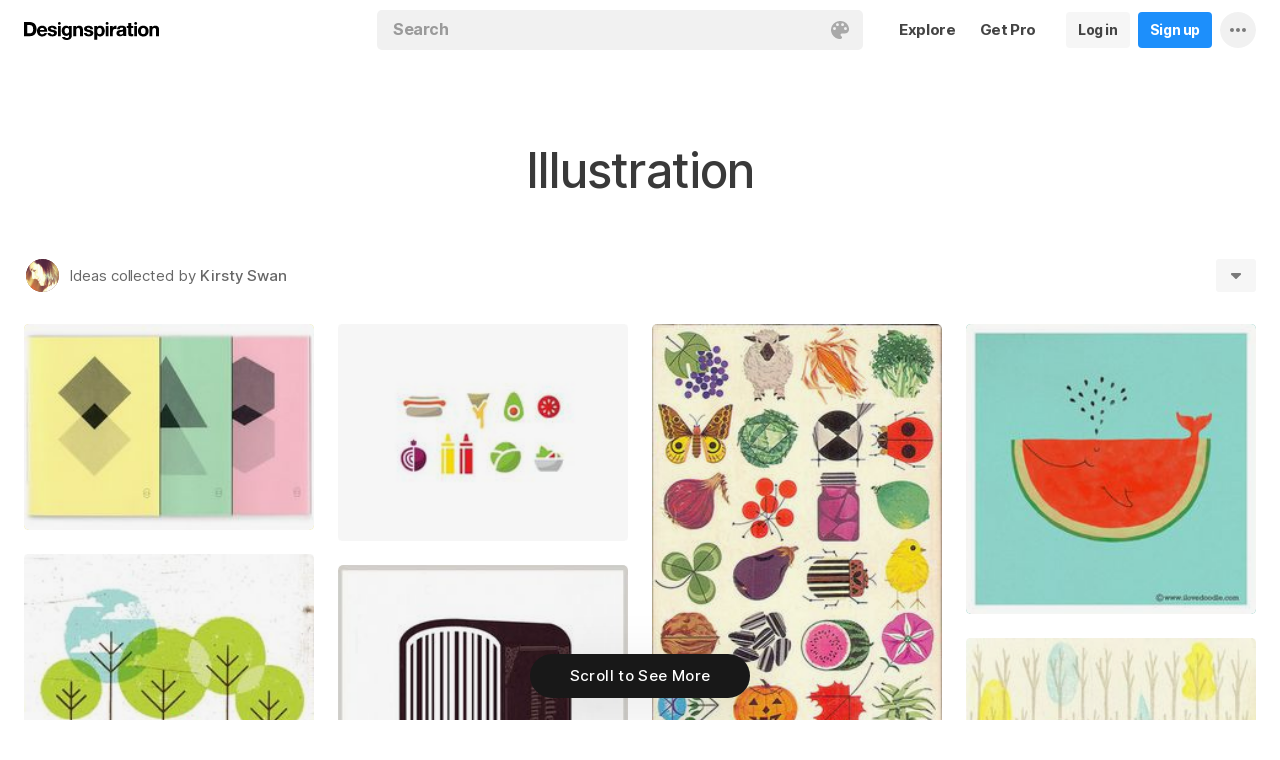

--- FILE ---
content_type: text/html; charset=UTF-8
request_url: https://www.designspiration.com/kirsty_swan_design/illustration/
body_size: 11424
content:
<!DOCTYPE html>
<html lang="en" class="en Light" data-controller="feed collection" data-page="collection" data-an="User Profiles|Collection Closeup|1">
<head>

<meta http-equiv="Content-Type" content="text/html;charset=UTF-8">
<meta http-equiv="x-dns-prefetch-control" content="on">
<meta name="viewport" content="width=device-width, initial-scale=1.0, minimum-scale=1.0, user-scalable=no">

<link rel="dns-prefetch" href="https://s.dspncdn.com">
<link rel="preconnect" href="https://s.dspncdn.com">
<link rel="dns-prefetch" href="https://dspncdn.com">
<link rel="preconnect" href="https://dspncdn.com">

<link rel="preload" href="https://s.dspncdn.com/a1/webapp/fonts/Inter/Inter-roman-var.woff2" as="font" type="font/woff2" crossorigin="anonymous">
<link rel="preload" href="https://s.dspncdn.com/a1/webapp/fonts/Inter/Inter-italic-var.woff2" as="font" type="font/woff2" crossorigin="anonymous">

<title>Illustration images on Designspiration</title>

<meta name="description" content="Explore Kirsty Swan&amp;rsquo;s collection of Illustration images on Designspiration.">

<meta name="keywords" content="illustration">

<meta name="referrer" content="origin-when-cross-origin">
<meta name="csrf-name" content="X_CSRF_TOKEN">
<meta name="csrf-token" content="793c9ad8e1ff583a0172ea4dc238cb3c8bcf1c921a41366b3fbc3fa288723d06">
<link rel="apple-touch-icon" href="https://s.dspncdn.com/a1/webapp/img/favicons/apple-touch-icon-144x144.png">
<link rel="icon" href="https://s.dspncdn.com/a1/webapp/img/favicons/favicon-32x32.png">

<link rel="search" type="application/opensearchdescription+xml" href="/opensearch.xml" title="Designspiration">
<link rel="publisher" href="https://plus.google.com/+designspiration">


<link rel="canonical" href="https://www.designspiration.com/kirsty_swan_design/illustration/">

<meta name="application-name" content="Designspiration">
<meta name="msapplication-TileColor" content="#FFFFFF">
<meta name="msapplication-TileImage" content="https://s.dspncdn.com/a1/webapp/img/favicons/mstile-144x144.png">
<meta name="theme-color" content="#FFFFFF" property="theme-color">

<meta name="twitter:card" content="summary_large_image">
<meta name="twitter:site" content="@designspiration">
<meta name="twitter:url" content="https://www.designspiration.com/kirsty_swan_design/illustration/">
<meta name="twitter:title" content="Illustration images on Designspiration">
<meta name="twitter:description" content="Explore Kirsty Swan&amp;rsquo;s collection of Illustration images on Designspiration.">
<meta name="twitter:image" content="https://dspncdn.com/a1/avatars/400x/80/b3/80b333fef59732e1cd9751b2eae6b120.jpg">

<meta property="fb:app_id" content="129861400415426">
<meta property="og:site_name" content="Designspiration">
<meta property="og:url" content="https://www.designspiration.com/kirsty_swan_design/illustration/">
<meta property="og:title" content="Illustration images on Designspiration">
<meta property="og:description" content="Explore Kirsty Swan&amp;rsquo;s collection of Illustration images on Designspiration.">
<meta property="og:image" content="https://dspncdn.com/a1/avatars/400x/80/b3/80b333fef59732e1cd9751b2eae6b120.jpg">
<meta property="og:type" content="website">

<link rel="stylesheet" type="text/css" href="https://s.dspncdn.com/a1/webapp/css/pages/desktop-472dbb35.css" media="all">
<link rel="stylesheet" type="text/css" href="https://s.dspncdn.com/a1/webapp/css/pages/collections-5c408fa0.css" media="all">


<script type="text/javascript">var App={config:{"BASE_URL":"https:\/\/www.designspiration.com","CDN_LOCAL":"https:\/\/s.dspncdn.com\/a1\/webapp","IMG_URL":"https:\/\/dspncdn.com\/a1","DEBUG":false,"DEVELOPMENT":false,"isLoggedIn":false,"isSubscriber":false,"isEmailConfirmed":null,"gridItemWidth":236,"gridItemMaxHeight":600,"gridItemGutter":24,"gridMinColumns":2,"gridMaxColumns":9,"lastAccessUI":"signup","fb_auth_app_id":"129861400415426","fb_graph_version":"v8.0","g_auth_client_id":"167338216752-gm3r3tnodgm7nfbigdqk61678gvk0gdl.apps.googleusercontent.com","g_rc_idv2":"6LfO5JgnAAAAAPUAY8At06mha-1AXR468pJ84DrA","stripe":"pk_live_aYMhNb4xKtWxpOD5VZkiX0SJ","proPlanMo":5,"proPlanYr":50,"gaEnabled":true,"gaAccountNumber":"G-XWM7TRSE8F","user":{"userID":false,"username":null,"displayName":null,"colorMode":"Light","survey":false}},COMPONENTS:{"account-verification":"ucekvdjB45AEbAzcxsmE7zh1","acquisition-announcement":"u42tDzpr0wjm4heeavtqwjlm","alert":"AuAyB060rs6uqsB826nAnset","autocomplete":"n1mgtCq4mDhp3av3w45rzd81","cancel-subscription":"q5tlb0v1l0ky1177orzyo21g","change-password":"u4aeAtg7kau4o3Bmosdd7icd","change-plan":"5ohhobtCyf0cB20hpsvCklkq","collection-collaboration":"5l0uf6bij2866347z5gjaqex","color-search":"glE6EsnqouB4nBn6mooy2490","create-collection":"tpAqmx40jdfk20zE67671jta","create-subscription":"wl5mpucoC76fcxeh39ys0e6a","create-vision":"nf4Dwv2qvE4rxo9c9j9BjEdA","delete-account-request":"ypwju993gs028Bui5j6c1uA1","edit-collection":"tborgdixnzdm1f8BClwEjAdq","edit-save":"yu7CnigwqE8t6tkC5Aju5smx","feature-announcement":"AynoylpEx8yclD8Bms7cp6vk","login-pro":"hhpywEax8ckuatlBghdqtoDu","login":"7Ajfeuuy61vyqdgqfszxl0e0","renew-subscription":"mroAh47ei2DEmz7Arqw2Extd","report":"x83slfzwAoE61E3e3luBnh6v","save-closeup":"klbBl1gesu8dxEazo14ss2f9","save-from-website":"cEfzdD4jje9C6Agu62bgy00E","save-to-collection":"b9Aep1mv98n5AB45hps646u2","share":"5iw4eqbq1i5jlylmqbt5eyx6","signup-pro":"vlo027zEzzm2dswl6y56vcm6","signup":"0rm2Bfmh4kkofhshlAfqqbrE","survey":"xqg9u5ucrEt89mysa7mn0e5m","update-card":"wtjntrjhCthpi96zhbvl2C3A","upload-media":"zj8z0mfxhouDB2xDy7lbvcue","visual-search":"bd3C0AyvvhBfra2wfsAdbtow"},data:false,browser:{height:0,width:0,pageHeight:0,pageWidth:0,init:function(){this.height=this.getWindowHeight(),this.width=this.pageWidth=this.getWindowWidth()},getPageHeight:function(){var t=document.body,e=document.documentElement;return Math.max(Math.max(t.scrollHeight,e.scrollHeight),Math.max(t.offsetHeight,e.offsetHeight),Math.max(t.clientHeight,e.clientHeight))},getWindowHeight:function(){return document.documentElement.clientHeight||window.innerHeight},getWindowWidth:function(){return document.documentElement.clientWidth||document.body.scrollWidth||window.innerWidth},getViewportHeight:function(){return window.innerHeight}}};App.browser.init();</script>

<script defer type="text/javascript" src="https://s.dspncdn.com/a1/webapp/js/desktop-427ced75.js"></script>

<script>var PaginationParams={"next":null,"prev":null,"current":1,"has_more":false,"id":null,"max_viewable":2};</script>
</head>

<body class="feed">
    <div class="App Collection">
	    <div class="Header">
	<div class="headerContainer">
		<div class="logoContainer">
	        <a href="/" class="logoLink">
	            <svg xmlns="http://www.w3.org/2000/svg" width="136" height="18"><path d="M6.104.078H0v14.087h6.104c4 0 6.417-2.66 6.417-7.122 0-4.226-2.504-6.965-6.417-6.965zm-.235 11.27H3.287V2.974h2.035c2.66 0 3.835 1.33 3.835 4.383 0 3.6-2.27 4-3.287 4zM35.374 0c-.783 0-1.487.626-1.487 1.4s.626 1.4 1.487 1.4c.783 0 1.487-.626 1.487-1.4S36.156 0 35.374 0zm1.408 4h-2.896v10.252h2.896V4zm8.298 1.176c-.626-1.017-1.565-1.487-2.974-1.487-3.052 0-4.383 2.66-4.383 5.087 0 3.2 1.643 5.165 4.383 5.165 1.33 0 2.426-.548 2.974-1.4v1.096c0 .783-.235 1.4-.626 1.878-.4.4-.86.548-1.565.548-1.017 0-1.644-.4-1.878-1.096h-2.974C38.27 17.06 40.462 18 42.497 18c4.383 0 5.322-2.504 5.322-4.54V4H45v1.174h.078zM42.8 11.66c-2.035 0-2.2-2.27-2.2-2.974 0-1.33.548-2.817 2.2-2.817 1.878 0 2.27 1.643 2.27 3.052s-.704 2.74-2.27 2.74zm33.27-7.98c-1.33 0-2.348.47-2.974 1.4V3.992H70.28v13.774h2.896V13.07c.626.86 1.8 1.4 2.974 1.4 3.13 0 4.54-2.74 4.54-5.322.078-2.504-1.174-5.478-4.617-5.478zm-.548 8.53c-2.113 0-2.348-2.2-2.348-3.13s.235-3.2 2.348-3.2c1.722 0 2.348 1.643 2.348 3.2 0 1.174-.313 3.13-2.348 3.13zm9-8.22h-2.896v10.252h2.896V4zm-1.41-4c-.783 0-1.487.626-1.487 1.4s.626 1.4 1.487 1.4c.783 0 1.487-.626 1.487-1.4S83.897 0 83.114 0zm9.468 7.044V3.757h-.078c-.235-.078-.47-.078-.626-.078-1.33 0-2.504.86-3.2 2.035V3.992h-2.74v10.252h2.896V9.86c0-1.957.86-2.974 2.66-2.974.313 0 .704.078 1.017.157h.078zm9.548 4.852V6.73c0-2.035-1.487-3.052-4.54-3.052-2.2 0-4.383.783-4.54 3.365V7.2h2.817v-.078c.078-1.017.548-1.487 1.643-1.487 1.017 0 1.644.235 1.644 1.252 0 .86-1.017 1.017-2.348 1.096-.313 0-.626.078-.86.078-1.722.235-3.522.783-3.522 3.13 0 1.878 1.33 3.13 3.522 3.13 1.33 0 2.504-.4 3.365-1.174 0 .235.078.548.157.86v.078h2.974l-.078-.157c-.157-.235-.235-1.017-.235-2.035zm-2.974-1.644c0 1.487-.704 2.27-2.2 2.27-1.096 0-1.644-.4-1.644-1.174 0-.86.626-1.174 1.565-1.4.235 0 .47-.078.626-.078.626-.078 1.174-.157 1.565-.4v.783h.078zm8.06-9.312h-2.896v3.052h-1.643v2.035h1.643v5.87c0 2.2 1.722 2.504 3.287 2.504l1.644-.078h.078v-2.348h-.078c-.235.078-.548.078-.86.078-.86 0-1.096-.235-1.096-1.096v-5h2.035V3.992h-2.113V.94zm4.46-.94c-.782 0-1.487.626-1.487 1.4s.626 1.4 1.487 1.4c.783 0 1.487-.626 1.487-1.4-.078-.783-.704-1.4-1.487-1.4zm1.41 4h-2.896v10.252h2.896V4zm6.183-.3c-3.2 0-5.322 2.113-5.322 5.4s2.113 5.4 5.322 5.4 5.322-2.113 5.322-5.4-2.113-5.4-5.322-5.4zm0 8.53c-2.035 0-2.348-1.957-2.348-3.13s.313-3.13 2.348-3.13 2.348 1.957 2.348 3.13-.313 3.13-2.348 3.13zm11.974-8.532c-1.252 0-2.426.626-3.052 1.565V4h-2.74v10.252h2.896V8.53c0-1.643.626-2.504 1.956-2.504 1.174 0 1.8.704 1.8 2.426v5.8h2.974v-6.26c0-2.2-.704-4.383-3.835-4.304zm-76.148 0c-1.252 0-2.426.626-3.052 1.565V4h-2.74v10.252H52.2V8.53c0-1.643.626-2.504 1.957-2.504 1.174 0 1.8.704 1.8 2.426v5.8h2.974v-6.26c0-2.2-.704-4.383-3.835-4.304zm10.956 4.305c-.235-.078-.548-.078-.783-.157-1.252-.235-2.348-.47-2.348-1.252s.94-.86 1.487-.86c1.174 0 1.722.47 1.8 1.33v.078h2.817v-.078c-.235-2.74-2.583-3.287-4.54-3.287-.94 0-2.66.157-3.678 1.174-.548.548-.783 1.252-.704 2.113.078 1.878 1.956 2.504 3.444 2.817 1.956.4 2.896.626 2.896 1.4 0 .86-.94 1.174-1.722 1.174-1.174 0-1.956-.548-2.035-1.487v-.078H59.87v.078c.157 2.2 1.957 3.444 4.774 3.444 1.4 0 4.696-.313 4.696-3.6-.078-1.8-1.644-2.426-3.287-2.817zm-36.312 0c-.235-.078-.548-.078-.783-.157-1.252-.235-2.348-.47-2.348-1.252s.94-.86 1.487-.86c1.174 0 1.722.47 1.8 1.33v.078h2.817v-.078c-.235-2.74-2.583-3.287-4.54-3.287-.94 0-2.66.157-3.678 1.174-.548.548-.783 1.252-.704 2.113.078 1.878 1.957 2.504 3.443 2.817 1.957.4 2.896.626 2.896 1.4 0 .86-.94 1.174-1.722 1.174-1.174 0-1.957-.548-2.035-1.487v-.078H23.48v.078c.157 2.2 1.956 3.444 4.774 3.444 1.4 0 4.696-.313 4.696-3.6.078-1.8-1.565-2.426-3.2-2.817zM18.236 3.68c-3.052 0-5.244 2.27-5.244 5.4 0 3.2 2.113 5.4 5.244 5.4 2.426 0 4.07-1.174 4.774-3.443v-.078h-2.583v.078c-.157.626-1.096 1.252-2.113 1.252-1.487 0-2.27-.783-2.426-2.426h7.278v-.078c.078-1.8-.4-3.522-1.487-4.617-.783-1.017-2.035-1.487-3.443-1.487zm-2.27 4.226c.078-.783.626-1.957 2.2-1.957 1.487 0 1.957 1.096 2.113 1.957h-4.304z"></path></svg>	        </a>
		</div>

		<div class="rightHeaderContent">
			<ul class="navItems">

										

					<li class="navItem hideableNavItem">
						<a href="/explore/" class="textHeaderButton">
							<span>Explore</span>
						</a>
	                </li>

					<li class="navItem lastNextNavItem hideableNavItem">
						<a href="/pro/" class="textHeaderButton getProButton">
							<span>Get Pro</span>
						</a>
	                </li>

					<li class="navItem hideableNavItem">
						<a href="/login/" class="loginHeaderButton">
							<span>Log in</span>
						</a>
					</li>
	
					<li class="navItem hideableNavItem">
						<a href="/signup/" class="signupHeaderButton">
							<span>Sign up</span>
						</a>
					</li>

				
				<li class="navItem">
					<button type="button" class="more dropdownTrigger btn" data-type="more">
						<span class="moreDropdownContainer">
							<svg xmlns="http://www.w3.org/2000/svg" width="16" height="4" fill-rule="evenodd">
								<path d="M2 0a2 2 0 1 0 0 4 2 2 0 1 0 0-4m6 0a2 2 0 1 0 0 4 2 2 0 1 0 0-4m6 0a2 2 0 1 0 0 4 2 2 0 1 0 0-4"></path>
							</svg>
						</span>
					</button>

					<div class="dropdown module moreDropdown" data-pos="right">
					    <div class="moduleContainer">
						    <div class="dropdownCaret">
						        <div class="dropdownCaretOuter up"></div>
						        <div class="dropdownCaretInner up"></div>		    
						    </div>

					        <div class="dropdownContainer">
					            <ul class="dropNavItems">							
														
					                <li class="loginAndSignup">
										<a href="/login/" class="loginHeaderButton">
											<span>Log in</span>
										</a>

										<a href="/signup/" class="signupHeaderButton">
											<span>Sign up</span>
										</a>
					                </li>
								
					                <li>
					                    <a href="/about/" class="dropNavItem">About</a>
					                </li>

					                <li>
					                    <a href="/pro/" class="dropNavItem">Pro Account</a>
					                </li>

					                <li>
					                    <a href="https://blog.designspiration.com" class="dropNavItem">News &amp; Updates</a>
					                </li>

					                <li>
					                    <a href="/about/support/" class="dropNavItem">Support</a>
					                </li>

					                <li>
					                    <a href="/sitemap/users/a/" class="dropNavItem">Sitemap</a>
					                </li>
	
					                <li class="line"></li>

					                <li>
					                    <a href="/" class="dropNavItem">Back to Home</a>
					                </li>
					            </ul>
					        </div>
					    </div>
					
					    <div class="moduleOverlay canClose"></div>
					</div>
				</li>
				
				<li class="navItem">
									</li>
			</ul>
		</div>

		<div class="centerHeaderContent">
		    <div class="searchForm">
	        	<form action="/search/" method="GET" name="search">
					<div class="background">
						<ul class="searchTray">
							<li class="searchTokenItem tokenInput">
								<input autocomplete="off" type="text" name="q" class="field" data-text="Search" placeholder="Search">
								
								<div class="searchIcons">
									
									<button class="colorSearchTrigger">
										<svg class="colorSearchIcon" width="18" height="18" viewBox="0 0 18 18" fill="none" xmlns="http://www.w3.org/2000/svg">
											<path fill-rule="evenodd" clip-rule="evenodd" d="M0 9c0 4.97 4.5 9 8.635 9 2.92 0 2.554-1.946 1.946-2.554s-1.095-1.094-.973-1.824c.1-.6.608-1.095 1.703-1.095h1.58c1.338 0 2.797-.243 3.65-.973C17.514 10.72 18 9.486 18 8.15 18 3.77 14.28 0 9.243 0S0 4.03 0 9zm4.986-1.46A1.46 1.46 0 0 1 3.527 9a1.46 1.46 0 0 1-1.459-1.459 1.46 1.46 0 0 1 1.459-1.459 1.46 1.46 0 0 1 1.459 1.459zM14.473 9a1.46 1.46 0 0 0 1.46-1.459 1.46 1.46 0 0 0-1.46-1.459 1.46 1.46 0 0 0-1.459 1.459A1.46 1.46 0 0 0 14.473 9zm-1.46-5.35a1.46 1.46 0 0 1-1.46 1.459 1.46 1.46 0 0 1-1.46-1.459 1.46 1.46 0 0 1 1.46-1.459 1.46 1.46 0 0 1 1.46 1.459zm-6.568 1.46a1.46 1.46 0 0 0 1.459-1.459 1.46 1.46 0 0 0-1.459-1.459 1.46 1.46 0 0 0-1.459 1.459 1.46 1.46 0 0 0 1.459 1.459z"></path>
										</svg>
									</button>

																	</div>
							</li>
						</ul>
					</div>
				</form>
		
	            <div class="searchSuggestions">
	<div class="canClose"></div>
	<div class="searchSuggestionAligner">
		<div class="searchSuggestionContainer">
			<ul class="suggestionTray"></ul>

<!--
			<div class="paletteSuggestionContainer">
				<span class="trayTitle">Palettes</span>
								
				<div class="paletteSuggestions">
					<div class="horizontalScroller">
					  	<div class="outerHorizontalScroller">
						    <div class="innerHorizontalScroller">
					        	<ul class="scrollerGuide"></ul>
				        	</div>
					    </div>
	
						<button class="prevShift">
							<svg xmlns="http://www.w3.org/2000/svg" width="9" height="15">
								<path d="M8.6 12.73L3.26 7.5 8.6 2.27c.256-.248.4-.586.4-.94s-.144-.69-.4-.94c-.534-.523-1.383-.523-1.916 0L.4 6.548c-.534.523-.534 1.368 0 1.89l6.283 6.17c.534.523 1.383.523 1.916 0 .256-.248.4-.586.4-.94s-.144-.69-.4-.94z"></path>
							</svg>
						</button>
						
						<button class="nextShift active">
							<svg xmlns="http://www.w3.org/2000/svg" width="9" height="15">
								<path d="M.4 12.73L5.74 7.5.4 2.27c-.256-.248-.4-.586-.4-.94S.144.64.4.392c.534-.523 1.383-.523 1.916 0L8.6 6.548c.534.523.534 1.368 0 1.89l-6.283 6.17c-.534.523-1.383.523-1.916 0-.256-.248-.4-.586-.4-.94s.144-.69.4-.94z"></path>
							</svg>
						</button>
					</div>
				</div>
			</div>
			
			<div class="colorSuggestionContainer">
				<span class="trayTitle">Colors</span>
								
				<div class="colorSuggestions">
					<div class="horizontalScroller">
					  	<div class="outerHorizontalScroller">
						    <div class="innerHorizontalScroller">
					        	<ul class="scrollerGuide"></ul>
				        	</div>
					    </div>
	
						<button class="prevShift">
							<svg xmlns="http://www.w3.org/2000/svg" width="9" height="15">
								<path d="M8.6 12.73L3.26 7.5 8.6 2.27c.256-.248.4-.586.4-.94s-.144-.69-.4-.94c-.534-.523-1.383-.523-1.916 0L.4 6.548c-.534.523-.534 1.368 0 1.89l6.283 6.17c.534.523 1.383.523 1.916 0 .256-.248.4-.586.4-.94s-.144-.69-.4-.94z"></path>
							</svg>
						</button>
						
						<button class="nextShift active">
							<svg xmlns="http://www.w3.org/2000/svg" width="9" height="15">
								<path d="M.4 12.73L5.74 7.5.4 2.27c-.256-.248-.4-.586-.4-.94S.144.64.4.392c.534-.523 1.383-.523 1.916 0L8.6 6.548c.534.523.534 1.368 0 1.89l-6.283 6.17c-.534.523-1.383.523-1.916 0-.256-.248-.4-.586-.4-.94s.144-.69.4-.94z"></path>
							</svg>
						</button>
					</div>
				</div>
			</div>
-->

		</div>
	</div>
</div>		    </div>
		</div>
	</div>
</div>
	    <div class="AppContent column">
			<div class="CollectionHeader sticky">
				<div class="collectionHeaderContainer">
					<div class="collectionHeaderBarContainer">
						<div class="collectionHeaderBar">							
							<div class="collectionDetails">
								<h1>Illustration</h1>
				    										</div>
						
							<div class="collectionActionTray">
								<div class="collabActions">
									<div class="collaborators">
																																<div class="collaborator">
												<div class="collaboratorInner">
													<a href="/kirsty_swan_design/" class="collaboratorLink" style="background-color:#945e52;">
														<img src="https://dspncdn.com/a1/avatars/100x/80/b3/80b333fef59732e1cd9751b2eae6b120.jpg" alt="Kirsty Swan">
													</a>
												</div>
																								<div class="collaboratorOuter">
													<p>
														<span>Ideas collected by</span> <a href="/kirsty_swan_design/">Kirsty Swan</a>
													</p>
												</div>
																							</div>
																						
									</div>					

																	</div>
				
								<div class="collectionActions">
														
									<!-- <button type="button" data-url="/kirsty_swan_design/illustration/" class="profileSignup button">Follow</button> -->
									
									
									<button type="button" class="dropdownTrigger" data-type="more">
										<span></span>
									</button>
				
									<div class="dropdown module moreDropdown" data-pos="right">
										<div class="moduleContainer">
											<div class="dropdownCaret">
												<div class="dropdownCaretOuter up"></div>
												<div class="dropdownCaretInner up"></div>		    
											</div>
											
											<div class="dropdownContainer round3px">
												<ul class="dropNavItems">
													<li>
														<button type="button" class="reportTrigger dropNavItem" data-url="/kirsty_swan_design/illustration/">Report</button>
													</li>
									
													<li>
														<button type="button" class="shareTrigger dropNavItem">Share Collection</button>
													</li>
												</ul>
											</div>
										</div>
									
										<div class="moduleOverlay canClose"></div>
									</div>
								</div>
							</div>						    
						</div>
						
					</div>
				</div>
			</div>

			
	        <div class="gridItemsContainer">
				<div class="gridItems">
											
<div class="gridItem save image " data-id="3748264454372">
	<div class="gridItemWrapper">
		<div class="gridItemInnerWrap">
			<a href="/save/3748264454372/" class="gridItemTrigger" style="background-color:#faf399;">
				<div class="gridImageHeight">
					<div class="gridItemCover"></div>

					
					<img alt="" src="https://dspncdn.com/a1/media/236x/55/43/51/554351b3c6f7bb121a7c23b63e54347e.jpg" class="gridItemContent" srcset="https://dspncdn.com/a1/media/236x/55/43/51/554351b3c6f7bb121a7c23b63e54347e.jpg 1x, https://dspncdn.com/a1/media/472x/55/43/51/554351b3c6f7bb121a7c23b63e54347e.jpg 2x">

									</div>
			</a>
						
					</div>
	</div>
</div>
<div class="gridItem save image " data-id="3748264378398">
	<div class="gridItemWrapper">
		<div class="gridItemInnerWrap">
			<a href="/save/3748264378398/" class="gridItemTrigger" style="background-color:#fefefe;">
				<div class="gridImageHeight">
					<div class="gridItemCover"></div>

					
					<img alt="" src="https://dspncdn.com/a1/media/236x/18/b1/ab/18b1ab702ad13e10f5f105482ad1dad8.jpg" class="gridItemContent" srcset="https://dspncdn.com/a1/media/236x/18/b1/ab/18b1ab702ad13e10f5f105482ad1dad8.jpg 1x, https://dspncdn.com/a1/media/472x/18/b1/ab/18b1ab702ad13e10f5f105482ad1dad8.jpg 2x">

									</div>
			</a>
						
					</div>
	</div>
</div>
<div class="gridItem save image " data-id="3748264372184">
	<div class="gridItemWrapper">
		<div class="gridItemInnerWrap">
			<a href="/save/3748264372184/" class="gridItemTrigger" style="background-color:#f6f1d7;">
				<div class="gridImageHeight">
					<div class="gridItemCover"></div>

					
					<img alt="" src="https://dspncdn.com/a1/media/236x/e7/eb/1b/e7eb1be5702c7aa47d9e34f18ebfa1cf.jpg" class="gridItemContent" srcset="https://dspncdn.com/a1/media/236x/e7/eb/1b/e7eb1be5702c7aa47d9e34f18ebfa1cf.jpg 1x, https://dspncdn.com/a1/media/472x/e7/eb/1b/e7eb1be5702c7aa47d9e34f18ebfa1cf.jpg 2x">

									</div>
			</a>
						
					</div>
	</div>
</div>
<div class="gridItem save image " data-id="3748264214013">
	<div class="gridItemWrapper">
		<div class="gridItemInnerWrap">
			<a href="/save/3748264214013/" class="gridItemTrigger" style="background-color:#91d7cc;">
				<div class="gridImageHeight">
					<div class="gridItemCover"></div>

					
					<img alt="" src="https://dspncdn.com/a1/media/236x/53/d8/32/53d832c8fbb960524535c8312492e2d6.jpg" class="gridItemContent" srcset="https://dspncdn.com/a1/media/236x/53/d8/32/53d832c8fbb960524535c8312492e2d6.jpg 1x, https://dspncdn.com/a1/media/472x/53/d8/32/53d832c8fbb960524535c8312492e2d6.jpg 2x">

									</div>
			</a>
						
					</div>
	</div>
</div>
<div class="gridItem save image " data-id="3748264214010">
	<div class="gridItemWrapper">
		<div class="gridItemInnerWrap">
			<a href="/save/3748264214010/" class="gridItemTrigger" style="background-color:#fcfcfa;">
				<div class="gridImageHeight">
					<div class="gridItemCover"></div>

					
					<img alt="" src="https://dspncdn.com/a1/media/236x/69/92/6c/69926cce9a0ddb05263f791a66da5a1a.jpg" class="gridItemContent" srcset="https://dspncdn.com/a1/media/236x/69/92/6c/69926cce9a0ddb05263f791a66da5a1a.jpg 1x, https://dspncdn.com/a1/media/472x/69/92/6c/69926cce9a0ddb05263f791a66da5a1a.jpg 2x">

									</div>
			</a>
						
					</div>
	</div>
</div>
<div class="gridItem save image " data-id="3748264213909">
	<div class="gridItemWrapper">
		<div class="gridItemInnerWrap">
			<a href="/save/3748264213909/" class="gridItemTrigger" style="background-color:#fdfdfd;">
				<div class="gridImageHeight">
					<div class="gridItemCover"></div>

					
					<img alt="" src="https://dspncdn.com/a1/media/236x/61/a3/75/61a375b45594a8b92bd962230762e4c3.jpg" class="gridItemContent" srcset="https://dspncdn.com/a1/media/236x/61/a3/75/61a375b45594a8b92bd962230762e4c3.jpg 1x, https://dspncdn.com/a1/media/472x/61/a3/75/61a375b45594a8b92bd962230762e4c3.jpg 2x">

									</div>
			</a>
						
					</div>
	</div>
</div>
<div class="gridItem save image " data-id="3748264213908">
	<div class="gridItemWrapper">
		<div class="gridItemInnerWrap">
			<a href="/save/3748264213908/" class="gridItemTrigger" style="background-color:#fbf8e3;">
				<div class="gridImageHeight">
					<div class="gridItemCover"></div>

					
					<img alt="" src="https://dspncdn.com/a1/media/236x/2b/53/73/2b5373d2251e116d7521f3e902d11b8b.jpg" class="gridItemContent" srcset="https://dspncdn.com/a1/media/236x/2b/53/73/2b5373d2251e116d7521f3e902d11b8b.jpg 1x, https://dspncdn.com/a1/media/472x/2b/53/73/2b5373d2251e116d7521f3e902d11b8b.jpg 2x">

									</div>
			</a>
						
					</div>
	</div>
</div>
<div class="gridItem save image " data-id="3748264213870">
	<div class="gridItemWrapper">
		<div class="gridItemInnerWrap">
			<a href="/save/3748264213870/" class="gridItemTrigger" style="background-color:#fcfcfc;">
				<div class="gridImageHeight">
					<div class="gridItemCover"></div>

					
					<img alt="" src="https://dspncdn.com/a1/media/236x/43/db/66/43db668c0f542546d33cda3e295168cc.jpg" class="gridItemContent" srcset="https://dspncdn.com/a1/media/236x/43/db/66/43db668c0f542546d33cda3e295168cc.jpg 1x, https://dspncdn.com/a1/media/472x/43/db/66/43db668c0f542546d33cda3e295168cc.jpg 2x">

									</div>
			</a>
						
					</div>
	</div>
</div>
<div class="gridItem save image " data-id="3748263812518">
	<div class="gridItemWrapper">
		<div class="gridItemInnerWrap">
			<a href="/save/3748263812518/" class="gridItemTrigger" style="background-color:#f6eee2;">
				<div class="gridImageHeight">
					<div class="gridItemCover"></div>

					
					<img alt="" src="https://dspncdn.com/a1/media/236x/c8/7b/53/c87b53a301beede1afbbbe1cc8abc78d.jpg" class="gridItemContent" srcset="https://dspncdn.com/a1/media/236x/c8/7b/53/c87b53a301beede1afbbbe1cc8abc78d.jpg 1x, https://dspncdn.com/a1/media/472x/c8/7b/53/c87b53a301beede1afbbbe1cc8abc78d.jpg 2x">

									</div>
			</a>
						
					</div>
	</div>
</div>
<div class="gridItem save image " data-id="3748263812516">
	<div class="gridItemWrapper">
		<div class="gridItemInnerWrap">
			<a href="/save/3748263812516/" class="gridItemTrigger" style="background-color:#a6a4a3;">
				<div class="gridImageHeight">
					<div class="gridItemCover"></div>

					
					<img alt="" src="https://dspncdn.com/a1/media/236x/76/32/c0/7632c0b8c59bcbefeb7cb57f19de59ed.jpg" class="gridItemContent" srcset="https://dspncdn.com/a1/media/236x/76/32/c0/7632c0b8c59bcbefeb7cb57f19de59ed.jpg 1x, https://dspncdn.com/a1/media/472x/76/32/c0/7632c0b8c59bcbefeb7cb57f19de59ed.jpg 2x">

									</div>
			</a>
						
					</div>
	</div>
</div>
<div class="gridItem save image " data-id="3748263625603">
	<div class="gridItemWrapper">
		<div class="gridItemInnerWrap">
			<a href="/save/3748263625603/" class="gridItemTrigger" style="background-color:#aacdc1;">
				<div class="gridImageHeight">
					<div class="gridItemCover"></div>

					
					<img alt="" src="https://dspncdn.com/a1/media/236x/89/38/07/893807834ad451ae93708f9bda851e40.jpg" class="gridItemContent" srcset="https://dspncdn.com/a1/media/236x/89/38/07/893807834ad451ae93708f9bda851e40.jpg 1x, https://dspncdn.com/a1/media/472x/89/38/07/893807834ad451ae93708f9bda851e40.jpg 2x">

									</div>
			</a>
						
					</div>
	</div>
</div>
<div class="gridItem save image " data-id="3748263475341">
	<div class="gridItemWrapper">
		<div class="gridItemInnerWrap">
			<a href="/save/3748263475341/" class="gridItemTrigger" style="background-color:#f9e7ce;">
				<div class="gridImageHeight">
					<div class="gridItemCover"></div>

					
					<img alt="" src="https://dspncdn.com/a1/media/236x/c0/e9/6e/c0e96e9cbdd1f6de7ba34822126c20f5.jpg" class="gridItemContent" srcset="https://dspncdn.com/a1/media/236x/c0/e9/6e/c0e96e9cbdd1f6de7ba34822126c20f5.jpg 1x, https://dspncdn.com/a1/media/472x/c0/e9/6e/c0e96e9cbdd1f6de7ba34822126c20f5.jpg 2x">

									</div>
			</a>
						
					</div>
	</div>
</div>
<div class="gridItem save image " data-id="3748263475302">
	<div class="gridItemWrapper">
		<div class="gridItemInnerWrap">
			<a href="/save/3748263475302/" class="gridItemTrigger" style="background-color:#ab9e5d;">
				<div class="gridImageHeight">
					<div class="gridItemCover"></div>

					
					<img alt="" src="https://dspncdn.com/a1/media/236x/94/70/95/9470950f7a01baa2f1846e55f8669621.jpg" class="gridItemContent" srcset="https://dspncdn.com/a1/media/236x/94/70/95/9470950f7a01baa2f1846e55f8669621.jpg 1x, https://dspncdn.com/a1/media/472x/94/70/95/9470950f7a01baa2f1846e55f8669621.jpg 2x">

									</div>
			</a>
						
					</div>
	</div>
</div>
<div class="gridItem save image " data-id="3748263452144">
	<div class="gridItemWrapper">
		<div class="gridItemInnerWrap">
			<a href="/save/3748263452144/" class="gridItemTrigger" style="background-color:#3c6aa1;">
				<div class="gridImageHeight">
					<div class="gridItemCover"></div>

					
					<img alt="" src="https://dspncdn.com/a1/media/236x/2a/6b/90/2a6b903bacb34f1e7cf1745291be87d3.jpg" class="gridItemContent" srcset="https://dspncdn.com/a1/media/236x/2a/6b/90/2a6b903bacb34f1e7cf1745291be87d3.jpg 1x, https://dspncdn.com/a1/media/472x/2a/6b/90/2a6b903bacb34f1e7cf1745291be87d3.jpg 2x">

									</div>
			</a>
						
					</div>
	</div>
</div>
<div class="gridItem save image " data-id="3748263452143">
	<div class="gridItemWrapper">
		<div class="gridItemInnerWrap">
			<a href="/save/3748263452143/" class="gridItemTrigger" style="background-color:#e4d0bc;">
				<div class="gridImageHeight">
					<div class="gridItemCover"></div>

					
					<img alt="" src="https://dspncdn.com/a1/media/236x/a8/4b/ca/a84bca9f07aa2710d27f798695cf0752.jpg" class="gridItemContent" srcset="https://dspncdn.com/a1/media/236x/a8/4b/ca/a84bca9f07aa2710d27f798695cf0752.jpg 1x, https://dspncdn.com/a1/media/472x/a8/4b/ca/a84bca9f07aa2710d27f798695cf0752.jpg 2x">

									</div>
			</a>
						
					</div>
	</div>
</div>
<div class="gridItem save image " data-id="3748263451925">
	<div class="gridItemWrapper">
		<div class="gridItemInnerWrap">
			<a href="/save/3748263451925/" class="gridItemTrigger" style="background-color:#f5f2f3;">
				<div class="gridImageHeight">
					<div class="gridItemCover"></div>

					
					<img alt="" src="https://dspncdn.com/a1/media/236x/6d/ec/73/6dec7330ec8c3c2e0b5bd8225eef22c3.jpg" class="gridItemContent" srcset="https://dspncdn.com/a1/media/236x/6d/ec/73/6dec7330ec8c3c2e0b5bd8225eef22c3.jpg 1x, https://dspncdn.com/a1/media/472x/6d/ec/73/6dec7330ec8c3c2e0b5bd8225eef22c3.jpg 2x">

									</div>
			</a>
						
					</div>
	</div>
</div>
<div class="gridItem save image " data-id="3748263451905">
	<div class="gridItemWrapper">
		<div class="gridItemInnerWrap">
			<a href="/save/3748263451905/" class="gridItemTrigger" style="background-color:#f0e4da;">
				<div class="gridImageHeight">
					<div class="gridItemCover"></div>

					
					<img alt="" src="https://dspncdn.com/a1/media/236x/37/ec/4d/37ec4d2602205bd9ab9bfc33f115f785.jpg" class="gridItemContent" srcset="https://dspncdn.com/a1/media/236x/37/ec/4d/37ec4d2602205bd9ab9bfc33f115f785.jpg 1x, https://dspncdn.com/a1/media/472x/37/ec/4d/37ec4d2602205bd9ab9bfc33f115f785.jpg 2x">

									</div>
			</a>
						
					</div>
	</div>
</div>									</div>
	        </div>
		        
	        <div class="Pagination"></div>
	    </div>

		<div class="noscript">
	<noscript>
		<div class="message">Designspiration doesn't work unless you <a href="http://enable-javascript.com/" rel="nofollow">turn on JavaScript.</a></div>
	</noscript>
</div>
    </div>

	<div class="ComponentManager"></div>

    <script type="application/json" id="PJSD">{"page":{"user":{"isLoggedIn":false,"username":null,"user_id":false,"displayName":null,"email_confirmed":null,"showPromoted":false,"color_mode":"Light","survey":false},"ads":false},"data":[{"id":"3748264454372","resaves":0,"images":{"1x":{"h":168,"w":236,"url":"https:\/\/dspncdn.com\/a1\/media\/236x\/55\/43\/51\/554351b3c6f7bb121a7c23b63e54347e.jpg"},"2x":{"h":336,"w":472,"url":"https:\/\/dspncdn.com\/a1\/media\/472x\/55\/43\/51\/554351b3c6f7bb121a7c23b63e54347e.jpg"},"3x":{"h":428,"w":600,"url":"https:\/\/dspncdn.com\/a1\/media\/692x\/55\/43\/51\/554351b3c6f7bb121a7c23b63e54347e.jpg"},"4x":{"h":428,"w":600,"url":"https:\/\/dspncdn.com\/a1\/media\/originals\/55\/43\/51\/554351b3c6f7bb121a7c23b63e54347e.jpg"}},"seo":{"url":"https:\/\/www.designspiration.com\/save\/3748264454372\/","canonical_url":"https:\/\/www.designspiration.com\/save\/3748264454372\/","title":"Editorial Layouts and Geometric image inspiration on Designspiration","description":"Saved by Kirsty Swan (@kirsty_swan_design). Discover more of the best Editorial Layouts and Geometric inspiration on Designspiration","keywords":"Editorial Layouts, Geometric","image":"https:\/\/dspncdn.com\/a1\/media\/692x\/55\/43\/51\/554351b3c6f7bb121a7c23b63e54347e.jpg"},"hidden":false,"title":"Geometric shapes\/colours #layout #editorial","description":"","annotations":[{"name":"Editorial Layouts","permalink":"editorial-layouts"},{"name":"Geometric","permalink":"geometric"}],"source_domain":"sjohnson.co.uk","source_url":"http:\/\/www.sjohnson.co.uk\/G3-Zines","background":"#faf399","palette":["#68645e","#a9caa5","#f4bbc7","#f9f8f6","#faf399"],"affiliate":false,"has_saved":false,"username":"kirsty_swan_design","user_display_name":"Kirsty Swan","user_background":"#945e52","user_picture":{"1x":"https:\/\/dspncdn.com\/a1\/avatars\/100x\/80\/b3\/80b333fef59732e1cd9751b2eae6b120.jpg","2x":"https:\/\/dspncdn.com\/a1\/avatars\/400x\/80\/b3\/80b333fef59732e1cd9751b2eae6b120.jpg"},"user_permalink":"\/kirsty_swan_design\/","user_id":12156,"collection_name":"Illustration","collection_permalink":"\/kirsty_swan_design\/illustration\/","position":0,"type":"save","media_type":"image","promoted":false,"added_at":"2013-06-30T00:24:28"},{"id":"3748264378398","resaves":0,"images":{"1x":{"h":177,"w":236,"url":"https:\/\/dspncdn.com\/a1\/media\/236x\/18\/b1\/ab\/18b1ab702ad13e10f5f105482ad1dad8.jpg"},"2x":{"h":354,"w":472,"url":"https:\/\/dspncdn.com\/a1\/media\/472x\/18\/b1\/ab\/18b1ab702ad13e10f5f105482ad1dad8.jpg"},"3x":{"h":300,"w":400,"url":"https:\/\/dspncdn.com\/a1\/media\/692x\/18\/b1\/ab\/18b1ab702ad13e10f5f105482ad1dad8.jpg"},"4x":{"h":300,"w":400,"url":"https:\/\/dspncdn.com\/a1\/media\/originals\/18\/b1\/ab\/18b1ab702ad13e10f5f105482ad1dad8.jpg"}},"seo":{"url":"https:\/\/www.designspiration.com\/save\/3748264378398\/","canonical_url":"https:\/\/www.designspiration.com\/save\/3748264378398\/","title":"Food image inspiration on Designspiration","description":"Saved by Kirsty Swan (@kirsty_swan_design). Discover more of the best Food inspiration on Designspiration","keywords":"Food","image":"https:\/\/dspncdn.com\/a1\/media\/692x\/18\/b1\/ab\/18b1ab702ad13e10f5f105482ad1dad8.jpg"},"hidden":false,"title":"Food Icons #palta #icons #food #avocado","description":"","annotations":[{"name":"Food","permalink":"food"}],"source_domain":"dribbble.com","source_url":"http:\/\/dribbble.com\/shots\/907098-Food-Icons","background":"#fefefe","palette":["#8dbd4d","#bd4851","#d4cdad","#f4e053","#fefefe"],"affiliate":false,"has_saved":false,"username":"kirsty_swan_design","user_display_name":"Kirsty Swan","user_background":"#945e52","user_picture":{"1x":"https:\/\/dspncdn.com\/a1\/avatars\/100x\/80\/b3\/80b333fef59732e1cd9751b2eae6b120.jpg","2x":"https:\/\/dspncdn.com\/a1\/avatars\/400x\/80\/b3\/80b333fef59732e1cd9751b2eae6b120.jpg"},"user_permalink":"\/kirsty_swan_design\/","user_id":12156,"collection_name":"Illustration","collection_permalink":"\/kirsty_swan_design\/illustration\/","position":1,"type":"save","media_type":"image","promoted":false,"added_at":"2013-06-17T21:03:26"},{"id":"3748264372184","resaves":0,"images":{"1x":{"h":345,"w":236,"url":"https:\/\/dspncdn.com\/a1\/media\/236x\/e7\/eb\/1b\/e7eb1be5702c7aa47d9e34f18ebfa1cf.jpg"},"2x":{"h":690,"w":472,"url":"https:\/\/dspncdn.com\/a1\/media\/472x\/e7\/eb\/1b\/e7eb1be5702c7aa47d9e34f18ebfa1cf.jpg"},"3x":{"h":500,"w":342,"url":"https:\/\/dspncdn.com\/a1\/media\/692x\/e7\/eb\/1b\/e7eb1be5702c7aa47d9e34f18ebfa1cf.jpg"},"4x":{"h":500,"w":342,"url":"https:\/\/dspncdn.com\/a1\/media\/originals\/e7\/eb\/1b\/e7eb1be5702c7aa47d9e34f18ebfa1cf.jpg"}},"seo":{"url":"https:\/\/www.designspiration.com\/save\/3748264372184\/","canonical_url":"https:\/\/www.designspiration.com\/save\/3748264372184\/","title":"Illustrations image inspiration on Designspiration","description":"Saved by Kirsty Swan (@kirsty_swan_design). Discover more of the best Illustrations inspiration on Designspiration","keywords":"Illustrations","image":"https:\/\/dspncdn.com\/a1\/media\/692x\/e7\/eb\/1b\/e7eb1be5702c7aa47d9e34f18ebfa1cf.jpg"},"hidden":false,"title":"Imatges trobades pel Google de http:\/\/farm2.static.flickr.com\/1223\/1087015565_0350d839d6.jpg #food","description":"","annotations":[{"name":"Illustrations","permalink":"illustrations"}],"source_domain":"google.es","source_url":"http:\/\/www.google.es\/imgres?start=319","background":"#f6f1d7","palette":["#8b9973","#8d5161","#de5935","#e9bd39","#f6f1d7"],"affiliate":false,"has_saved":false,"username":"kirsty_swan_design","user_display_name":"Kirsty Swan","user_background":"#945e52","user_picture":{"1x":"https:\/\/dspncdn.com\/a1\/avatars\/100x\/80\/b3\/80b333fef59732e1cd9751b2eae6b120.jpg","2x":"https:\/\/dspncdn.com\/a1\/avatars\/400x\/80\/b3\/80b333fef59732e1cd9751b2eae6b120.jpg"},"user_permalink":"\/kirsty_swan_design\/","user_id":12156,"collection_name":"Illustration","collection_permalink":"\/kirsty_swan_design\/illustration\/","position":2,"type":"save","media_type":"image","promoted":false,"added_at":"2013-06-16T16:58:13"},{"id":"3748264214013","resaves":0,"images":{"1x":{"h":236,"w":236,"url":"https:\/\/dspncdn.com\/a1\/media\/236x\/53\/d8\/32\/53d832c8fbb960524535c8312492e2d6.jpg"},"2x":{"h":472,"w":472,"url":"https:\/\/dspncdn.com\/a1\/media\/472x\/53\/d8\/32\/53d832c8fbb960524535c8312492e2d6.jpg"},"3x":{"h":480,"w":480,"url":"https:\/\/dspncdn.com\/a1\/media\/692x\/53\/d8\/32\/53d832c8fbb960524535c8312492e2d6.jpg"},"4x":{"h":480,"w":480,"url":"https:\/\/dspncdn.com\/a1\/media\/originals\/53\/d8\/32\/53d832c8fbb960524535c8312492e2d6.jpg"}},"seo":{"url":"https:\/\/www.designspiration.com\/save\/3748264214013\/","canonical_url":"https:\/\/www.designspiration.com\/save\/3748264214013\/","title":"Illustrations image inspiration on Designspiration","description":"Saved by Kirsty Swan (@kirsty_swan_design). Discover more of the best Illustrations inspiration on Designspiration","keywords":"Illustrations","image":"https:\/\/dspncdn.com\/a1\/media\/692x\/53\/d8\/32\/53d832c8fbb960524535c8312492e2d6.jpg"},"hidden":false,"title":"My cat can eat a whole watermelon | Flickr Photo Sharing! #whale #illustration #watermelon","description":"","annotations":[{"name":"Illustrations","permalink":"illustrations"}],"source_domain":"ffffound.com","source_url":"http:\/\/ffffound.com\/?offset=25","background":"#91d7cc","palette":["#91d7cc","#acb374","#ea4a28","#f33b19","#fbfefd"],"affiliate":false,"has_saved":false,"username":"kirsty_swan_design","user_display_name":"Kirsty Swan","user_background":"#945e52","user_picture":{"1x":"https:\/\/dspncdn.com\/a1\/avatars\/100x\/80\/b3\/80b333fef59732e1cd9751b2eae6b120.jpg","2x":"https:\/\/dspncdn.com\/a1\/avatars\/400x\/80\/b3\/80b333fef59732e1cd9751b2eae6b120.jpg"},"user_permalink":"\/kirsty_swan_design\/","user_id":12156,"collection_name":"Illustration","collection_permalink":"\/kirsty_swan_design\/illustration\/","position":3,"type":"save","media_type":"image","promoted":false,"added_at":"2013-05-08T17:39:28"},{"id":"3748264214010","resaves":0,"images":{"1x":{"h":177,"w":236,"url":"https:\/\/dspncdn.com\/a1\/media\/236x\/69\/92\/6c\/69926cce9a0ddb05263f791a66da5a1a.jpg"},"2x":{"h":354,"w":472,"url":"https:\/\/dspncdn.com\/a1\/media\/472x\/69\/92\/6c\/69926cce9a0ddb05263f791a66da5a1a.jpg"},"3x":{"h":300,"w":400,"url":"https:\/\/dspncdn.com\/a1\/media\/692x\/69\/92\/6c\/69926cce9a0ddb05263f791a66da5a1a.jpg"},"4x":{"h":300,"w":400,"url":"https:\/\/dspncdn.com\/a1\/media\/originals\/69\/92\/6c\/69926cce9a0ddb05263f791a66da5a1a.jpg"}},"seo":{"url":"https:\/\/www.designspiration.com\/save\/3748264214010\/","canonical_url":"https:\/\/www.designspiration.com\/save\/3748264214010\/","title":"Illustrations image inspiration on Designspiration","description":"Saved by Kirsty Swan (@kirsty_swan_design). Discover more of the best Illustrations inspiration on Designspiration","keywords":"Illustrations","image":"https:\/\/dspncdn.com\/a1\/media\/692x\/69\/92\/6c\/69926cce9a0ddb05263f791a66da5a1a.jpg"},"hidden":false,"title":"Dribbble - Park by Doe Eyed #illustration #textures #trees #park","description":"","annotations":[{"name":"Illustrations","permalink":"illustrations"}],"source_domain":"dribbble.com","source_url":"http:\/\/dribbble.com\/shots\/527858-Park?list=tags&tag=illustration","background":"#fcfcfa","palette":["#575b2b","#bbd34b","#bddcca","#d2403f","#fcfcfa"],"affiliate":false,"has_saved":false,"username":"kirsty_swan_design","user_display_name":"Kirsty Swan","user_background":"#945e52","user_picture":{"1x":"https:\/\/dspncdn.com\/a1\/avatars\/100x\/80\/b3\/80b333fef59732e1cd9751b2eae6b120.jpg","2x":"https:\/\/dspncdn.com\/a1\/avatars\/400x\/80\/b3\/80b333fef59732e1cd9751b2eae6b120.jpg"},"user_permalink":"\/kirsty_swan_design\/","user_id":12156,"collection_name":"Illustration","collection_permalink":"\/kirsty_swan_design\/illustration\/","position":4,"type":"save","media_type":"image","promoted":false,"added_at":"2013-05-08T17:37:02"},{"id":"3748264213909","resaves":0,"images":{"1x":{"h":236,"w":236,"url":"https:\/\/dspncdn.com\/a1\/media\/236x\/61\/a3\/75\/61a375b45594a8b92bd962230762e4c3.jpg"},"2x":{"h":472,"w":472,"url":"https:\/\/dspncdn.com\/a1\/media\/472x\/61\/a3\/75\/61a375b45594a8b92bd962230762e4c3.jpg"},"3x":{"h":500,"w":500,"url":"https:\/\/dspncdn.com\/a1\/media\/692x\/61\/a3\/75\/61a375b45594a8b92bd962230762e4c3.jpg"},"4x":{"h":500,"w":500,"url":"https:\/\/dspncdn.com\/a1\/media\/originals\/61\/a3\/75\/61a375b45594a8b92bd962230762e4c3.jpg"}},"seo":{"url":"https:\/\/www.designspiration.com\/save\/3748264213909\/","canonical_url":"https:\/\/www.designspiration.com\/save\/3748264213909\/","title":"Illustrations image inspiration on Designspiration","description":"Saved by Kirsty Swan (@kirsty_swan_design). Discover more of the best Illustrations inspiration on Designspiration","keywords":"Illustrations","image":"https:\/\/dspncdn.com\/a1\/media\/692x\/61\/a3\/75\/61a375b45594a8b92bd962230762e4c3.jpg"},"hidden":false,"title":"Tang Yau Hoong | Allan Peters #red #riding #book #little #illustration #wolf #forest #hood","description":"","annotations":[{"name":"Illustrations","permalink":"illustrations"}],"source_domain":"allanpeters.com","source_url":"http:\/\/allanpeters.com\/blog\/?p=1206","background":"#fdfdfd","palette":["#301920","#6f6165","#d4d0ce","#e5453f","#fdfdfd"],"affiliate":false,"has_saved":false,"username":"kirsty_swan_design","user_display_name":"Kirsty Swan","user_background":"#945e52","user_picture":{"1x":"https:\/\/dspncdn.com\/a1\/avatars\/100x\/80\/b3\/80b333fef59732e1cd9751b2eae6b120.jpg","2x":"https:\/\/dspncdn.com\/a1\/avatars\/400x\/80\/b3\/80b333fef59732e1cd9751b2eae6b120.jpg"},"user_permalink":"\/kirsty_swan_design\/","user_id":12156,"collection_name":"Illustration","collection_permalink":"\/kirsty_swan_design\/illustration\/","position":5,"type":"save","media_type":"image","promoted":false,"added_at":"2013-05-08T16:08:18"},{"id":"3748264213908","resaves":0,"images":{"1x":{"h":315,"w":236,"url":"https:\/\/dspncdn.com\/a1\/media\/236x\/2b\/53\/73\/2b5373d2251e116d7521f3e902d11b8b.jpg"},"2x":{"h":630,"w":472,"url":"https:\/\/dspncdn.com\/a1\/media\/472x\/2b\/53\/73\/2b5373d2251e116d7521f3e902d11b8b.jpg"},"3x":{"h":530,"w":397,"url":"https:\/\/dspncdn.com\/a1\/media\/692x\/2b\/53\/73\/2b5373d2251e116d7521f3e902d11b8b.jpg"},"4x":{"h":530,"w":397,"url":"https:\/\/dspncdn.com\/a1\/media\/originals\/2b\/53\/73\/2b5373d2251e116d7521f3e902d11b8b.jpg"}},"seo":{"url":"https:\/\/www.designspiration.com\/save\/3748264213908\/","canonical_url":"https:\/\/www.designspiration.com\/save\/3748264213908\/","title":"Illustrations image inspiration on Designspiration","description":"Saved by Kirsty Swan (@kirsty_swan_design). Discover more of the best Illustrations inspiration on Designspiration","keywords":"Illustrations","image":"https:\/\/dspncdn.com\/a1\/media\/692x\/2b\/53\/73\/2b5373d2251e116d7521f3e902d11b8b.jpg"},"hidden":false,"title":"jingweistudio.com #illustration","description":"","annotations":[{"name":"Illustrations","permalink":"illustrations"}],"source_domain":"jingweistudio.com","source_url":"http:\/\/jingweistudio.com\/#1369081\/Electric-Literature-Series","background":"#fbf8e3","palette":["#dde2cd","#e48561","#f6ef92","#f7f16a","#fbf8e3"],"affiliate":false,"has_saved":false,"username":"kirsty_swan_design","user_display_name":"Kirsty Swan","user_background":"#945e52","user_picture":{"1x":"https:\/\/dspncdn.com\/a1\/avatars\/100x\/80\/b3\/80b333fef59732e1cd9751b2eae6b120.jpg","2x":"https:\/\/dspncdn.com\/a1\/avatars\/400x\/80\/b3\/80b333fef59732e1cd9751b2eae6b120.jpg"},"user_permalink":"\/kirsty_swan_design\/","user_id":12156,"collection_name":"Illustration","collection_permalink":"\/kirsty_swan_design\/illustration\/","position":6,"type":"save","media_type":"image","promoted":false,"added_at":"2013-05-08T16:08:02"},{"id":"3748264213870","resaves":0,"images":{"1x":{"h":343,"w":236,"url":"https:\/\/dspncdn.com\/a1\/media\/236x\/43\/db\/66\/43db668c0f542546d33cda3e295168cc.jpg"},"2x":{"h":687,"w":472,"url":"https:\/\/dspncdn.com\/a1\/media\/472x\/43\/db\/66\/43db668c0f542546d33cda3e295168cc.jpg"},"3x":{"h":530,"w":364,"url":"https:\/\/dspncdn.com\/a1\/media\/692x\/43\/db\/66\/43db668c0f542546d33cda3e295168cc.jpg"},"4x":{"h":530,"w":364,"url":"https:\/\/dspncdn.com\/a1\/media\/originals\/43\/db\/66\/43db668c0f542546d33cda3e295168cc.jpg"}},"seo":{"url":"https:\/\/www.designspiration.com\/save\/3748264213870\/","canonical_url":"https:\/\/www.designspiration.com\/save\/3748264213870\/","title":"Illustrations, Silk Screens, and Posters image inspiration on Designspiration","description":"Saved by Kirsty Swan (@kirsty_swan_design). Discover more of the best Illustrations, Silk Screens, and Posters inspiration on Designspiration","keywords":"Illustrations, Silk Screens, Posters","image":"https:\/\/dspncdn.com\/a1\/media\/692x\/43\/db\/66\/43db668c0f542546d33cda3e295168cc.jpg"},"hidden":false,"title":"Benjamin Della Rosa \/\/ Graphic Design \/\/ Illustration #print #screen #illustration #poster #silk","description":"","annotations":[{"name":"Illustrations","permalink":"illustrations"},{"name":"Silk Screens","permalink":"silk-screens"},{"name":"Posters","permalink":"posters"}],"source_domain":"benjamindellarosa.com","source_url":"http:\/\/www.benjamindellarosa.com\/posters\/sister-crayon.php","background":"#fcfcfc","palette":["#441f2e","#936a75","#b32e42","#d7bcc3","#fcfcfc"],"affiliate":false,"has_saved":false,"username":"kirsty_swan_design","user_display_name":"Kirsty Swan","user_background":"#945e52","user_picture":{"1x":"https:\/\/dspncdn.com\/a1\/avatars\/100x\/80\/b3\/80b333fef59732e1cd9751b2eae6b120.jpg","2x":"https:\/\/dspncdn.com\/a1\/avatars\/400x\/80\/b3\/80b333fef59732e1cd9751b2eae6b120.jpg"},"user_permalink":"\/kirsty_swan_design\/","user_id":12156,"collection_name":"Illustration","collection_permalink":"\/kirsty_swan_design\/illustration\/","position":7,"type":"save","media_type":"image","promoted":false,"added_at":"2013-05-08T15:54:38"},{"id":"3748263812518","resaves":0,"images":{"1x":{"h":295,"w":236,"url":"https:\/\/dspncdn.com\/a1\/media\/236x\/c8\/7b\/53\/c87b53a301beede1afbbbe1cc8abc78d.jpg"},"2x":{"h":590,"w":472,"url":"https:\/\/dspncdn.com\/a1\/media\/472x\/c8\/7b\/53\/c87b53a301beede1afbbbe1cc8abc78d.jpg"},"3x":{"h":625,"w":500,"url":"https:\/\/dspncdn.com\/a1\/media\/692x\/c8\/7b\/53\/c87b53a301beede1afbbbe1cc8abc78d.jpg"},"4x":{"h":625,"w":500,"url":"https:\/\/dspncdn.com\/a1\/media\/originals\/c8\/7b\/53\/c87b53a301beede1afbbbe1cc8abc78d.jpg"}},"seo":{"url":"https:\/\/www.designspiration.com\/save\/3748263812518\/","canonical_url":"https:\/\/www.designspiration.com\/save\/3748263812518\/","title":" image inspiration on Designspiration","description":"Saved by Kirsty Swan (@kirsty_swan_design). Discover more of the best  inspiration on Designspiration","keywords":"","image":"https:\/\/dspncdn.com\/a1\/media\/692x\/c8\/7b\/53\/c87b53a301beede1afbbbe1cc8abc78d.jpg"},"hidden":false,"title":": graphic designer and fashion illustrator from istanbul,\u00c2 mustafa soydan. #fashion","description":"","annotations":[],"source_domain":"pinterest.com","source_url":"http:\/\/pinterest.com\/pin\/179299628885290872\/","background":"#f6eee2","palette":["#1f2445","#846666","#d8cf67","#e6b994","#f6eee2"],"affiliate":false,"has_saved":false,"username":"kirsty_swan_design","user_display_name":"Kirsty Swan","user_background":"#945e52","user_picture":{"1x":"https:\/\/dspncdn.com\/a1\/avatars\/100x\/80\/b3\/80b333fef59732e1cd9751b2eae6b120.jpg","2x":"https:\/\/dspncdn.com\/a1\/avatars\/400x\/80\/b3\/80b333fef59732e1cd9751b2eae6b120.jpg"},"user_permalink":"\/kirsty_swan_design\/","user_id":12156,"collection_name":"Illustration","collection_permalink":"\/kirsty_swan_design\/illustration\/","position":8,"type":"save","media_type":"image","promoted":false,"added_at":"2013-01-05T19:22:49"},{"id":"3748263812516","resaves":0,"images":{"1x":{"h":235,"w":236,"url":"https:\/\/dspncdn.com\/a1\/media\/236x\/76\/32\/c0\/7632c0b8c59bcbefeb7cb57f19de59ed.jpg"},"2x":{"h":470,"w":472,"url":"https:\/\/dspncdn.com\/a1\/media\/472x\/76\/32\/c0\/7632c0b8c59bcbefeb7cb57f19de59ed.jpg"},"3x":{"h":598,"w":600,"url":"https:\/\/dspncdn.com\/a1\/media\/692x\/76\/32\/c0\/7632c0b8c59bcbefeb7cb57f19de59ed.jpg"},"4x":{"h":598,"w":600,"url":"https:\/\/dspncdn.com\/a1\/media\/originals\/76\/32\/c0\/7632c0b8c59bcbefeb7cb57f19de59ed.jpg"}},"seo":{"url":"https:\/\/www.designspiration.com\/save\/3748263812516\/","canonical_url":"https:\/\/www.designspiration.com\/save\/3748263812516\/","title":"Geometric, Illustrations, and Art image inspiration on Designspiration","description":"Saved by Kirsty Swan (@kirsty_swan_design). Discover more of the best Geometric, Illustrations, and Art inspiration on Designspiration","keywords":"Geometric, Illustrations, Art","image":"https:\/\/dspncdn.com\/a1\/media\/692x\/76\/32\/c0\/7632c0b8c59bcbefeb7cb57f19de59ed.jpg"},"hidden":false,"title":"FECAL FACE DOT COM #paint #geometric","description":"","annotations":[{"name":"Geometric","permalink":"geometric"},{"name":"Illustrations","permalink":"illustrations"},{"name":"Art","permalink":"art"}],"source_domain":"fecalface.com","source_url":"http:\/\/www.fecalface.com\/SF\/","background":"#a6a4a3","palette":["#3f352e","#706f6b","#a6a4a3","#aa464a","#d3c0b9"],"affiliate":false,"has_saved":false,"username":"kirsty_swan_design","user_display_name":"Kirsty Swan","user_background":"#945e52","user_picture":{"1x":"https:\/\/dspncdn.com\/a1\/avatars\/100x\/80\/b3\/80b333fef59732e1cd9751b2eae6b120.jpg","2x":"https:\/\/dspncdn.com\/a1\/avatars\/400x\/80\/b3\/80b333fef59732e1cd9751b2eae6b120.jpg"},"user_permalink":"\/kirsty_swan_design\/","user_id":12156,"collection_name":"Illustration","collection_permalink":"\/kirsty_swan_design\/illustration\/","position":9,"type":"save","media_type":"image","promoted":false,"added_at":"2013-01-05T19:19:56"},{"id":"3748263625603","resaves":0,"images":{"1x":{"h":365,"w":236,"url":"https:\/\/dspncdn.com\/a1\/media\/236x\/89\/38\/07\/893807834ad451ae93708f9bda851e40.jpg"},"2x":{"h":731,"w":472,"url":"https:\/\/dspncdn.com\/a1\/media\/472x\/89\/38\/07\/893807834ad451ae93708f9bda851e40.jpg"},"3x":{"h":530,"w":342,"url":"https:\/\/dspncdn.com\/a1\/media\/692x\/89\/38\/07\/893807834ad451ae93708f9bda851e40.jpg"},"4x":{"h":530,"w":342,"url":"https:\/\/dspncdn.com\/a1\/media\/originals\/89\/38\/07\/893807834ad451ae93708f9bda851e40.jpg"}},"seo":{"url":"https:\/\/www.designspiration.com\/save\/3748263625603\/","canonical_url":"https:\/\/www.designspiration.com\/save\/3748263625603\/","title":"Art, Posters, and Illustration Art image inspiration on Designspiration","description":"Saved by Kirsty Swan (@kirsty_swan_design). Discover more of the best Art, Posters, and Illustration Art inspiration on Designspiration","keywords":"Art, Posters, Illustration Art","image":"https:\/\/dspncdn.com\/a1\/media\/692x\/89\/38\/07\/893807834ad451ae93708f9bda851e40.jpg"},"hidden":false,"title":"Cloverleaf on the Behance Network #vector #design #graphic #texture #illustration #poster #art","description":"","annotations":[{"name":"Art","permalink":"art"},{"name":"Posters","permalink":"posters"},{"name":"Illustration Art","permalink":"illustration-art"}],"source_domain":"behance.net","source_url":"http:\/\/www.behance.net\/gallery\/Cloverleaf\/932812","background":"#aacdc1","palette":["#6c2e2e","#6c746c","#983a37","#98c0a6","#aacdc1"],"affiliate":false,"has_saved":false,"username":"kirsty_swan_design","user_display_name":"Kirsty Swan","user_background":"#945e52","user_picture":{"1x":"https:\/\/dspncdn.com\/a1\/avatars\/100x\/80\/b3\/80b333fef59732e1cd9751b2eae6b120.jpg","2x":"https:\/\/dspncdn.com\/a1\/avatars\/400x\/80\/b3\/80b333fef59732e1cd9751b2eae6b120.jpg"},"user_permalink":"\/kirsty_swan_design\/","user_id":12156,"collection_name":"Illustration","collection_permalink":"\/kirsty_swan_design\/illustration\/","position":10,"type":"save","media_type":"image","promoted":false,"added_at":"2012-10-28T17:21:21"},{"id":"3748263475341","resaves":0,"images":{"1x":{"h":335,"w":236,"url":"https:\/\/dspncdn.com\/a1\/media\/236x\/c0\/e9\/6e\/c0e96e9cbdd1f6de7ba34822126c20f5.jpg"},"2x":{"h":670,"w":472,"url":"https:\/\/dspncdn.com\/a1\/media\/472x\/c0\/e9\/6e\/c0e96e9cbdd1f6de7ba34822126c20f5.jpg"},"3x":{"h":530,"w":373,"url":"https:\/\/dspncdn.com\/a1\/media\/692x\/c0\/e9\/6e\/c0e96e9cbdd1f6de7ba34822126c20f5.jpg"},"4x":{"h":530,"w":373,"url":"https:\/\/dspncdn.com\/a1\/media\/originals\/c0\/e9\/6e\/c0e96e9cbdd1f6de7ba34822126c20f5.jpg"}},"seo":{"url":"https:\/\/www.designspiration.com\/save\/3748263475341\/","canonical_url":"https:\/\/www.designspiration.com\/save\/3748263475341\/","title":"Illustrations image inspiration on Designspiration","description":"Saved by Kirsty Swan (@kirsty_swan_design). Discover more of the best Illustrations inspiration on Designspiration","keywords":"Illustrations","image":"https:\/\/dspncdn.com\/a1\/media\/692x\/c0\/e9\/6e\/c0e96e9cbdd1f6de7ba34822126c20f5.jpg"},"hidden":false,"title":"Tundra Blog | The blog of Studio Tundra. Creative inspiration mixed with the everyday. | Page 2 #illustration","description":"","annotations":[{"name":"Illustrations","permalink":"illustrations"}],"source_domain":"tundrablog.com","source_url":"http:\/\/tundrablog.com\/page\/2\/","background":"#f9e7ce","palette":["#8c232d","#96b7be","#b47577","#e2283a","#f9e7ce"],"affiliate":false,"has_saved":false,"username":"kirsty_swan_design","user_display_name":"Kirsty Swan","user_background":"#945e52","user_picture":{"1x":"https:\/\/dspncdn.com\/a1\/avatars\/100x\/80\/b3\/80b333fef59732e1cd9751b2eae6b120.jpg","2x":"https:\/\/dspncdn.com\/a1\/avatars\/400x\/80\/b3\/80b333fef59732e1cd9751b2eae6b120.jpg"},"user_permalink":"\/kirsty_swan_design\/","user_id":12156,"collection_name":"Illustration","collection_permalink":"\/kirsty_swan_design\/illustration\/","position":11,"type":"save","media_type":"image","promoted":false,"added_at":"2012-09-13T20:08:04"},{"id":"3748263475302","resaves":0,"images":{"1x":{"h":329,"w":236,"url":"https:\/\/dspncdn.com\/a1\/media\/236x\/94\/70\/95\/9470950f7a01baa2f1846e55f8669621.jpg"},"2x":{"h":658,"w":472,"url":"https:\/\/dspncdn.com\/a1\/media\/472x\/94\/70\/95\/9470950f7a01baa2f1846e55f8669621.jpg"},"3x":{"h":530,"w":380,"url":"https:\/\/dspncdn.com\/a1\/media\/692x\/94\/70\/95\/9470950f7a01baa2f1846e55f8669621.jpg"},"4x":{"h":530,"w":380,"url":"https:\/\/dspncdn.com\/a1\/media\/originals\/94\/70\/95\/9470950f7a01baa2f1846e55f8669621.jpg"}},"seo":{"url":"https:\/\/www.designspiration.com\/save\/3748263475302\/","canonical_url":"https:\/\/www.designspiration.com\/save\/3748263475302\/","title":"Illustrations image inspiration on Designspiration","description":"Saved by Kirsty Swan (@kirsty_swan_design). Discover more of the best Illustrations inspiration on Designspiration","keywords":"Illustrations","image":"https:\/\/dspncdn.com\/a1\/media\/692x\/94\/70\/95\/9470950f7a01baa2f1846e55f8669621.jpg"},"hidden":false,"title":"life in a bulb by ~natdatnl on deviantART #illustration #ship #idea #texture","description":"","annotations":[{"name":"Illustrations","permalink":"illustrations"}],"source_domain":"natdatnl.deviantart.com","source_url":"http:\/\/natdatnl.deviantart.com\/art\/life-in-a-bulb-32649816?q=favby%3Alassekorsgaard%2F1134294&qo=2958","background":"#ab9e5d","palette":["#12110d","#515a4d","#87742a","#ab9e5d","#f2f1cd"],"affiliate":false,"has_saved":false,"username":"kirsty_swan_design","user_display_name":"Kirsty Swan","user_background":"#945e52","user_picture":{"1x":"https:\/\/dspncdn.com\/a1\/avatars\/100x\/80\/b3\/80b333fef59732e1cd9751b2eae6b120.jpg","2x":"https:\/\/dspncdn.com\/a1\/avatars\/400x\/80\/b3\/80b333fef59732e1cd9751b2eae6b120.jpg"},"user_permalink":"\/kirsty_swan_design\/","user_id":12156,"collection_name":"Illustration","collection_permalink":"\/kirsty_swan_design\/illustration\/","position":12,"type":"save","media_type":"image","promoted":false,"added_at":"2012-09-13T18:44:18"},{"id":"3748263452144","resaves":0,"images":{"1x":{"h":314,"w":236,"url":"https:\/\/dspncdn.com\/a1\/media\/236x\/2a\/6b\/90\/2a6b903bacb34f1e7cf1745291be87d3.jpg"},"2x":{"h":629,"w":472,"url":"https:\/\/dspncdn.com\/a1\/media\/472x\/2a\/6b\/90\/2a6b903bacb34f1e7cf1745291be87d3.jpg"},"3x":{"h":480,"w":360,"url":"https:\/\/dspncdn.com\/a1\/media\/692x\/2a\/6b\/90\/2a6b903bacb34f1e7cf1745291be87d3.jpg"},"4x":{"h":480,"w":360,"url":"https:\/\/dspncdn.com\/a1\/media\/originals\/2a\/6b\/90\/2a6b903bacb34f1e7cf1745291be87d3.jpg"}},"seo":{"url":"https:\/\/www.designspiration.com\/save\/3748263452144\/","canonical_url":"https:\/\/www.designspiration.com\/save\/3748263452144\/","title":"Illustrations, Art, and Photography image inspiration on Designspiration","description":"Saved by Kirsty Swan (@kirsty_swan_design). Discover more of the best Illustrations, Art, and Photography inspiration on Designspiration","keywords":"Illustrations, Art, Photography","image":"https:\/\/dspncdn.com\/a1\/media\/692x\/2a\/6b\/90\/2a6b903bacb34f1e7cf1745291be87d3.jpg"},"hidden":false,"title":"Dropular #illustration","description":"","annotations":[{"name":"Illustrations","permalink":"illustrations"},{"name":"Art","permalink":"art"},{"name":"Photography","permalink":"photography"}],"source_domain":"dropular.net","source_url":"http:\/\/dropular.net\/#drops\/32oaJIgJpFhkA75DqS9kfwY96wr","background":"#3c6aa1","palette":["#0b0b0e","#2d4972","#3c6aa1","#95abc3","#f7fafa"],"affiliate":false,"has_saved":false,"username":"kirsty_swan_design","user_display_name":"Kirsty Swan","user_background":"#945e52","user_picture":{"1x":"https:\/\/dspncdn.com\/a1\/avatars\/100x\/80\/b3\/80b333fef59732e1cd9751b2eae6b120.jpg","2x":"https:\/\/dspncdn.com\/a1\/avatars\/400x\/80\/b3\/80b333fef59732e1cd9751b2eae6b120.jpg"},"user_permalink":"\/kirsty_swan_design\/","user_id":12156,"collection_name":"Illustration","collection_permalink":"\/kirsty_swan_design\/illustration\/","position":13,"type":"save","media_type":"image","promoted":false,"added_at":"2012-09-05T20:25:42"},{"id":"3748263452143","resaves":0,"images":{"1x":{"h":299,"w":236,"url":"https:\/\/dspncdn.com\/a1\/media\/236x\/a8\/4b\/ca\/a84bca9f07aa2710d27f798695cf0752.jpg"},"2x":{"h":598,"w":472,"url":"https:\/\/dspncdn.com\/a1\/media\/472x\/a8\/4b\/ca\/a84bca9f07aa2710d27f798695cf0752.jpg"},"3x":{"h":530,"w":418,"url":"https:\/\/dspncdn.com\/a1\/media\/692x\/a8\/4b\/ca\/a84bca9f07aa2710d27f798695cf0752.jpg"},"4x":{"h":530,"w":418,"url":"https:\/\/dspncdn.com\/a1\/media\/originals\/a8\/4b\/ca\/a84bca9f07aa2710d27f798695cf0752.jpg"}},"seo":{"url":"https:\/\/www.designspiration.com\/save\/3748263452143\/","canonical_url":"https:\/\/www.designspiration.com\/save\/3748263452143\/","title":"Photography and Illustrations image inspiration on Designspiration","description":"Saved by Kirsty Swan (@kirsty_swan_design). Discover more of the best Photography and Illustrations inspiration on Designspiration","keywords":"Photography, Illustrations","image":"https:\/\/dspncdn.com\/a1\/media\/692x\/a8\/4b\/ca\/a84bca9f07aa2710d27f798695cf0752.jpg"},"hidden":false,"title":"Snarlik.se \u2013 Johan Th\u00f6rnqvist \u00bb Lampa #thornqvist #illustration #photography #johan","description":"","annotations":[{"name":"Photography","permalink":"photography"},{"name":"Illustrations","permalink":"illustrations"}],"source_domain":"snarlik.se","source_url":"http:\/\/www.snarlik.se\/lampa\/","background":"#e4d0bc","palette":["#271f3f","#675a67","#9e7d7b","#cbac9b","#e4d0bc"],"affiliate":false,"has_saved":false,"username":"kirsty_swan_design","user_display_name":"Kirsty Swan","user_background":"#945e52","user_picture":{"1x":"https:\/\/dspncdn.com\/a1\/avatars\/100x\/80\/b3\/80b333fef59732e1cd9751b2eae6b120.jpg","2x":"https:\/\/dspncdn.com\/a1\/avatars\/400x\/80\/b3\/80b333fef59732e1cd9751b2eae6b120.jpg"},"user_permalink":"\/kirsty_swan_design\/","user_id":12156,"collection_name":"Illustration","collection_permalink":"\/kirsty_swan_design\/illustration\/","position":14,"type":"save","media_type":"image","promoted":false,"added_at":"2012-09-05T20:25:16"},{"id":"3748263451925","resaves":0,"images":{"1x":{"h":175,"w":236,"url":"https:\/\/dspncdn.com\/a1\/media\/236x\/6d\/ec\/73\/6dec7330ec8c3c2e0b5bd8225eef22c3.jpg"},"2x":{"h":350,"w":472,"url":"https:\/\/dspncdn.com\/a1\/media\/472x\/6d\/ec\/73\/6dec7330ec8c3c2e0b5bd8225eef22c3.jpg"},"3x":{"h":349,"w":470,"url":"https:\/\/dspncdn.com\/a1\/media\/692x\/6d\/ec\/73\/6dec7330ec8c3c2e0b5bd8225eef22c3.jpg"},"4x":{"h":349,"w":470,"url":"https:\/\/dspncdn.com\/a1\/media\/originals\/6d\/ec\/73\/6dec7330ec8c3c2e0b5bd8225eef22c3.jpg"}},"seo":{"url":"https:\/\/www.designspiration.com\/save\/3748263451925\/","canonical_url":"https:\/\/www.designspiration.com\/save\/3748263451925\/","title":"Illustrations image inspiration on Designspiration","description":"Saved by Kirsty Swan (@kirsty_swan_design). Discover more of the best Illustrations inspiration on Designspiration","keywords":"Illustrations","image":"https:\/\/dspncdn.com\/a1\/media\/692x\/6d\/ec\/73\/6dec7330ec8c3c2e0b5bd8225eef22c3.jpg"},"hidden":false,"title":"Geometric Pattern Deer Illustration - Creative Journal #illustration","description":"","annotations":[{"name":"Illustrations","permalink":"illustrations"}],"source_domain":"creativejournal.com","source_url":"http:\/\/creativejournal.com\/articles\/P5","background":"#f5f2f3","palette":["#504a48","#898280","#bab4b2","#e8e5e4","#f5f2f3"],"affiliate":false,"has_saved":false,"username":"kirsty_swan_design","user_display_name":"Kirsty Swan","user_background":"#945e52","user_picture":{"1x":"https:\/\/dspncdn.com\/a1\/avatars\/100x\/80\/b3\/80b333fef59732e1cd9751b2eae6b120.jpg","2x":"https:\/\/dspncdn.com\/a1\/avatars\/400x\/80\/b3\/80b333fef59732e1cd9751b2eae6b120.jpg"},"user_permalink":"\/kirsty_swan_design\/","user_id":12156,"collection_name":"Illustration","collection_permalink":"\/kirsty_swan_design\/illustration\/","position":15,"type":"save","media_type":"image","promoted":false,"added_at":"2012-09-05T17:14:55"},{"id":"3748263451905","resaves":0,"images":{"1x":{"h":312,"w":236,"url":"https:\/\/dspncdn.com\/a1\/media\/236x\/37\/ec\/4d\/37ec4d2602205bd9ab9bfc33f115f785.jpg"},"2x":{"h":625,"w":472,"url":"https:\/\/dspncdn.com\/a1\/media\/472x\/37\/ec\/4d\/37ec4d2602205bd9ab9bfc33f115f785.jpg"},"3x":{"h":600,"w":453,"url":"https:\/\/dspncdn.com\/a1\/media\/692x\/37\/ec\/4d\/37ec4d2602205bd9ab9bfc33f115f785.jpg"},"4x":{"h":600,"w":453,"url":"https:\/\/dspncdn.com\/a1\/media\/originals\/37\/ec\/4d\/37ec4d2602205bd9ab9bfc33f115f785.jpg"}},"seo":{"url":"https:\/\/www.designspiration.com\/save\/3748263451905\/","canonical_url":"https:\/\/www.designspiration.com\/save\/3748263451905\/","title":"Animals, Illustrations, and Posters image inspiration on Designspiration","description":"Saved by Kirsty Swan (@kirsty_swan_design). Discover more of the best Animals, Illustrations, and Posters inspiration on Designspiration","keywords":"Animals, Illustrations, Posters","image":"https:\/\/dspncdn.com\/a1\/media\/692x\/37\/ec\/4d\/37ec4d2602205bd9ab9bfc33f115f785.jpg"},"hidden":false,"title":"Mr Fox - poster #vector #fox #print #paper #illustration #gif #poster #animal","description":"","annotations":[{"name":"Animals","permalink":"animals"},{"name":"Illustrations","permalink":"illustrations"},{"name":"Posters","permalink":"posters"}],"source_domain":"avec-un-h.net","source_url":"http:\/\/www.avec-un-h.net\/","background":"#f0e4da","palette":["#e28529","#e2b37f","#ecddcb","#f0e4da","#fdfefd"],"affiliate":false,"has_saved":false,"username":"kirsty_swan_design","user_display_name":"Kirsty Swan","user_background":"#945e52","user_picture":{"1x":"https:\/\/dspncdn.com\/a1\/avatars\/100x\/80\/b3\/80b333fef59732e1cd9751b2eae6b120.jpg","2x":"https:\/\/dspncdn.com\/a1\/avatars\/400x\/80\/b3\/80b333fef59732e1cd9751b2eae6b120.jpg"},"user_permalink":"\/kirsty_swan_design\/","user_id":12156,"collection_name":"Illustration","collection_permalink":"\/kirsty_swan_design\/illustration\/","position":16,"type":"save","media_type":"image","promoted":false,"added_at":"2012-09-05T17:04:47"}]}</script>
    </body>
</html>